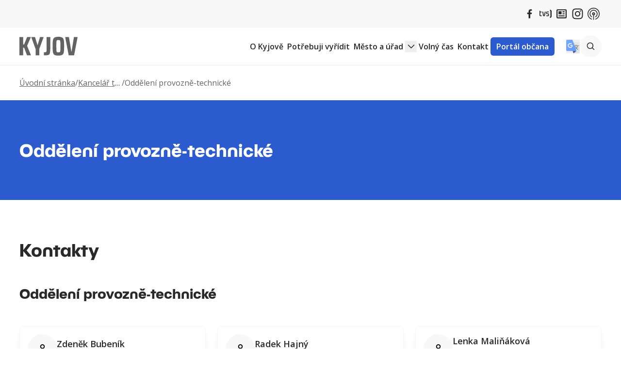

--- FILE ---
content_type: text/html; charset=utf-8
request_url: https://www.mestokyjov.cz/mestsky-urad-kancelar-tajemnika-oddeleni-provozne-technicke
body_size: 7947
content:
<!DOCTYPE html>
<html lang="cs">
<head prefix="og: http://ogp.me/ns# fb: http://ogp.me/ns/fb# ">

            <link rel="dns-prefetch" href="https://www.googletagmanager.com/" >
            <script>
                window.addEventListener("load", ()=> {
                    (function() {
                    try {
                    window.setTimeout(
                    function(){
                        !function(e,t,a,n,g){e[n]=e[n]||[],e[n].push({"gtm.start":(new Date).getTime(),event:"gtm.js"});var m=t.getElementsByTagName(a)[0],r=t.createElement(a);r.async=!0,r.src="https://www.googletagmanager.com/gtm.js?id=GTM-PMCLMWG4",m.parentNode.insertBefore(r,m)}(window,document,"script","dataLayer");        
                    }, 1000);
                    } catch (err) {}
                })();
                });
            </script>
<meta charset="utf-8">
<meta name="author" content="DigiLabs Software, s.r.o. - DigiLabs.cz">
<meta name="viewport" content="width=device-width, initial-scale=1.0, minimum-scale=1.0, maximum-scale=6">
<meta http-equiv="X-UA-Compatible" content="IE=edge">
<link rel="canonical" href="https://www.mestokyjov.cz/mestsky-urad-kancelar-tajemnika-oddeleni-provozne-technicke" />
<meta name="description" content="Město pro život, město pro návraty">
<meta name="robots" content="all">
<meta name="copyright" content="2026 Město Kyjov">    <link rel="stylesheet" type="text/css" href="https://www.mestokyjov.cz/templates/main/style/stylesheet.min.css?v=6d121dc">
    <link rel="apple-touch-icon" sizes="180x180" href="https://www.mestokyjov.cz/apple-touch-icon.png?v=6d121dc">
    <link rel="icon" type="image/png" sizes="32x32" href="https://www.mestokyjov.cz/favicon-32x32.png?v=6d121dc">
    <link rel="icon" type="image/png" sizes="16x16" href="https://www.mestokyjov.cz/favicon-16x16.png?v=6d121dc">
    <link rel="manifest" href="https://www.mestokyjov.cz/site.webmanifest?v=6d121dc">
    <link rel="mask-icon" href="https://www.mestokyjov.cz/safari-pinned-tab.svg?v=6d121dc">
    <meta name="apple-mobile-web-app-title" content="Město Kyjov">
    <meta name="application-name" content="Město Kyjov">
    <meta name="msapplication-TileColor" content="#ffffff">
    <meta name="theme-color" content="#ffffff">
    <link rel="preconnect" href="https://fonts.googleapis.com">
    <link rel="preconnect" href="https://fonts.gstatic.com" crossorigin>
    <link rel="preconnect" href="https://cdn.jsdelivr.net">
    <link rel="preconnect" href="https://unpkg.com">
    <link rel="preload" href="https://fonts.gstatic.com/s/opensans/v34/memQYaGs126MiZpBA-UFUIcVXSCEkx2cmqvXlWq8tWZ0Pw86hd0RkxhjWV4exoMUdjFXmSU_.woff" as="font" type="font/woff2" crossorigin="anonymous">
    <link rel="preload" href="https://fonts.gstatic.com/s/opensans/v34/memvYaGs126MiZpBA-UvWbX2vVnXBbObj2OVTSGmu0SC55K5gw.woff2" as="font" type="font/woff2" crossorigin="anonymous">
    <link rel="stylesheet" type="text/css" href="https://unpkg.com/boxicons@2.1.4/css/boxicons.min.css">
    <title id="snippet--title">Oddělení provozně-technické – Město Kyjov</title>
<link rel="alternate" type="application/rss+xml" title="RSS feed" href="https://www.mestokyjov.cz/rss/cs">
<script>
    function callSafeOnLoad(callback) {
        if (document.readyState === 'complete') {
            if (Loki.hasActiveRequest()) {              
                document.addEventListener('LokiRequestEnd', () => {
                    callback();
                }, {
                    once: true,
                });
                
                return;
            }
            
            callback();

            return;
        }

        document.addEventListener('DOMContentLoaded', () => {
            callback();
        }, {
            once: true,
        });
    }
</script>
<meta property="og:type" content="website">
<meta property="og:title" content="Oddělení provozně-technické – Město Kyjov">
<meta property="og:description" content="Město pro život, město pro návraty">
<meta property="og:locale" content="cs_CZ">
<meta property="og:site_name" content="Město Kyjov">
<meta property="og:url" content="https://www.mestokyjov.cz/mestsky-urad-kancelar-tajemnika-oddeleni-provozne-technicke">
<meta property="og:image" content="https://cdn.mestokyjov.cz/mesto-kyjov/images/gsy7ed4q5gwh6s.webp?width=1200&height=630&quality=90">
<meta property="og:image:alt" content="17qqjahu1qwjxxr-323136302e313632302e36302e38"></head>
<body>
    <div id="snippet--content">
        <header class="fixed top-0 left-0 w-full z-30">
        <div class="py-2 bg-gray-50 print:hidden js-scroll-nav js-nav-pinned" >
            <div class="mx-4">
                <div class="mx-auto container flex gap-3 justify-end items-center">
                        <a class="hover:text-primary transition ease-out p-[4px]" href="https://www.facebook.com/MestoKyjovOficialniProfil" title="Facebook" target="_blank" rel="noopener">
                            <span class="icon-svg icon-svg__icon-fb" aria-hidden="true">
                                <svg class="icon-svg__svg" viewBox="0 0 25 25" width="25" height="25">
                                    <use xlink:href="/templates/main/assets/icons/svg-sprite.svg#icon-fb"></use>
                                </svg>
                            </span>
                        </a>
                        <a class="hover:text-primary transition ease-out p-[4px]" href="https://itvs24.cz/aktuality/kyjov" title="Televize Slovácko" target="_blank" rel="noopener">
                            <span class="icon-svg icon-svg__icon-tvs" aria-hidden="true">
                                <svg class="icon-svg__svg" viewBox="0 0 25 25" width="25" height="25">
                                    <use xlink:href="/templates/main/assets/icons/svg-sprite.svg#icon-tvs"></use>
                                </svg>
                            </span>
                        </a>
                        <a class="hover:text-primary transition ease-out p-[4px]" href="/o-kyjove-kyjovske-noviny" title="Kyjovské noviny" >
                            <span class="icon-svg icon-svg__icon-news" aria-hidden="true">
                                <svg class="icon-svg__svg" viewBox="0 0 25 25" width="25" height="25">
                                    <use xlink:href="/templates/main/assets/icons/svg-sprite.svg#icon-news"></use>
                                </svg>
                            </span>
                        </a>
                        <a class="hover:text-primary transition ease-out p-[4px]" href="https://www.instagram.com/mesto_kyjov/" title="Instagram" target="_blank" rel="noopener">
                            <span class="icon-svg icon-svg__icon-ig" aria-hidden="true">
                                <svg class="icon-svg__svg" viewBox="0 0 25 25" width="25" height="25">
                                    <use xlink:href="/templates/main/assets/icons/svg-sprite.svg#icon-ig"></use>
                                </svg>
                            </span>
                        </a>
                        <a class="hover:text-primary transition ease-out p-[4px]" href="https://mestokyjov.munipolis.cz/" title="Mobilní rozhlas" target="_blank" rel="noopener">
                            <span class="icon-svg icon-svg__icon-munipolis" aria-hidden="true">
                                <svg class="icon-svg__svg" viewBox="0 0 25 25" width="25" height="25">
                                    <use xlink:href="/templates/main/assets/icons/svg-sprite.svg#icon-munipolis"></use>
                                </svg>
                            </span>
                        </a>
                </div>
            </div>
        </div>
            <div class="py-2 xl:py-3 bg-white border-b border-b-gray-200 print:hidden">
                <div class="mx-4">
    <div class="mx-auto container flex items-center justify-between js-navbar" data-navbar-hoverable="true" >
        <a href="/">
            <img class="w-[120px]" src="/templates/main/assets/logo.svg" alt="Město Kyjov - Logo" width="120" height="39" fetchpriority="high">
        </a>
        <div class="xl:flex xl:gap-4">
            <div class="flex items-center gap-3 xl:hidden">
                <button class="border bg-gray-50 rounded-full w-[50px] h-[50px] flex items-center justify-center relative js-search-button" title="Vyhledávání">
                    <span class="icon-svg icon-svg__icon-search" aria-hidden="true">
                        <svg class="icon-svg__svg" viewBox="0 0 24 24" width="24" height="24">
                            <use xlink:href="/templates/main/assets/icons/svg-sprite.svg#icon-search"></use>
                        </svg>
                    </span>
                </button>
                <div class="rounded-full w-[50px] h-[50px] flex items-center justify-center bg-secondary">
                    <button class="burger-animation js-menu-button" title="Mobilní menu">
                        <span></span>
                        <span></span>
                        <span></span>
                        <span></span>
                    </button>
                </div>
            </div>
            <nav class="hidden w-auto xl:flex xl:justify-end js-navbar-content" data-opened="false">
                <ul class="navbar-wrapper">

                            <li class="" data-is-dropdown="false">
                                <div class="navbar-item-wrapper" aria-haspopup="false">
                                    <a class="navbar-item " href="/o-kyjove" >
                                        O Kyjově
                                    </a>
                                </div>
                            </li>

                            <li class="" data-is-dropdown="false">
                                <div class="navbar-item-wrapper" aria-haspopup="false">
                                    <a class="navbar-item " href="/potrebuji-vyridit" >
                                        Potřebuji vyřídit
                                    </a>
                                </div>
                            </li>

                            <li class="" data-is-dropdown="true">
                                <div class="navbar-item-wrapper" aria-haspopup="true" aria-expanded="false" data-toggle="dropdown">
                                        <span class="navbar-item">
                                            Město a úřad
                                        </span>

                                    <button class="navbar-item__button" title="Otevřít submenu">
                                        <span class="icon-svg icon-svg__icon-arrow-down" aria-hidden="true">
                                            <svg class="icon-svg__svg" viewBox="0 0 24 24" width="24" height="24">
                                                <use xlink:href="/templates/main/assets/icons/svg-sprite.svg#icon-arrow-down"></use>
                                            </svg>
                                        </span>
                                    </button>
                                </div>
                                <div class="hidden" data-dropdown-opened="false">
                                    <ul>

                                                <li class="" data-is-dropdown="false">
                                                    <div class="navbar-item-wrapper" aria-haspopup="false">
                                                        <a class="navbar-item" href="/mestsky-urad" >
                                                            Městský úřad
                                                        </a>
                                                    </div>
                                                </li>

                                                <li class="" data-is-dropdown="false">
                                                    <div class="navbar-item-wrapper" aria-haspopup="false">
                                                        <a class="navbar-item" href="/mesto" >
                                                            Město
                                                        </a>
                                                    </div>
                                                </li>

                                                <li class="" data-is-dropdown="false">
                                                    <div class="navbar-item-wrapper" aria-haspopup="false">
                                                        <a class="navbar-item" href="/mestska-policie" >
                                                            Městská policie
                                                        </a>
                                                    </div>
                                                </li>

                                                <li class="" data-is-dropdown="false">
                                                    <div class="navbar-item-wrapper" aria-haspopup="false">
                                                        <a class="navbar-item" href="https://portal.mukyjov.cz/wab/eud/Eud.action" >
                                                            Úřední deska
                                                        </a>
                                                    </div>
                                                </li>
                                    </ul>
                                </div>
                            </li>

                            <li class="" data-is-dropdown="false">
                                <div class="navbar-item-wrapper" aria-haspopup="false">
                                    <a class="navbar-item " href="/volny-cas-a-turistika" >
                                        Volný čas
                                    </a>
                                </div>
                            </li>

                            <li class="" data-is-dropdown="false">
                                <div class="navbar-item-wrapper" aria-haspopup="false">
                                    <a class="navbar-item " href="/kontakt" >
                                        Kontakt
                                    </a>
                                </div>
                            </li>

                            <li class="" data-is-dropdown="false">
                                <div class="navbar-item-wrapper" aria-haspopup="false">
                                    <a class="navbar-item navbar-item--highlight" href="https://portal.mukyjov.cz/wab/rzs/Oblast.action;jsessionid=F5FCEC2F9EFAFD92C01B33089F6108A8" >
                                        Portál občana
                                    </a>
                                </div>
                            </li>
                </ul>
                <div class="flex justify-center xl:hidden mt-6">
                    <button class="flex-shrink-0" title="Google Translate" onclick="window.pageTranslate.init();">
                        <img class="w-[28px]" src="/templates/main/assets/translate.svg" alt="Google Translate" width="28" height="28">
                    </button>
                </div>
            </nav>
            <div class="hidden xl:flex items-center gap-4">
                <button class="flex-shrink-0" title="Google Translate" onclick="window.pageTranslate.init();">
                    <img class="w-[28px]" src="/templates/main/assets/translate.svg" alt="Google Translate" width="28" height="28">
                </button>
                <button class="text-secondary w-[45px] h-[45px] rounded-full bg-gray-50 flex justify-center items-center hover:bg-gray-100 transition ease-out js-search-button flex-shrink-0" title="Vyhledávání">
                    <span class="icon-svg icon-svg__icon-search" aria-hidden="true">
                        <svg class="icon-svg__svg" viewBox="0 0 25 25" width="25" height="25">
                            <use xlink:href="/templates/main/assets/icons/svg-sprite.svg#icon-search"></use>
                        </svg>
                    </span>
                </button>
            </div>
            <form action="/vyhledavani?page=1" method="get" class="hidden js-search-popup fixed top-0 left-0 right-0 bottom-0 bg-black/75 z-20 flex items-center justify-center">
                <div class="w-10/12 max-w-[700px] bg-white p-4 relative min-h-[250px] shadow-md rounded-lg">
                    <div class="absolute right-4 top-4">
                        <button class="js-search-bar-close-button" title="Zavřít vyhledávání" type="button">
                            <span class="icon-svg icon-svg__icon-close" aria-hidden="true">
                                <svg class="icon-svg__svg" viewBox="0 0 30 30" width="30" height="30">
                                    <use xlink:href="/templates/main/assets/icons/svg-sprite.svg#icon-close"></use>
                                </svg>
                            </span>
                        </button>
                    </div>
                    <div>
                        <h2 class="font-semibold font-novatica text-xl">Vyhledávání</h2>
                    </div>
                    <div class="flex mt-6 flex-wrap sm:flex-nowrap">
                        <label class="flex flex-grow relative after:absolute after:left-2 after:top-2/4 after:-translate-y-1/2 after:text-secondary-light after:bg-[url('../assets/search.svg')] after:w-[25px] after:h-[25px]" for="vyhledavani" aria-label="Vyhledávání">
                            <input class="border border-primary p-[24px] pl-[44px] appearance-none bg-white w-full max-xs:rounded-t-lg xs:rounded-l-lg placeholder:text-gray-400" type="search" id="vyhledavani" placeholder="Zadejte text k vyhledání" title="Vyhledávání" name="q">
                        </label>
                        <button class="text-white bg-primary text-sm sm:text-base font-semibold max-xs:rounded-b-lg xs:rounded-r-lg py-3 px-5 transition ease-out hover:bg-primary-lighter w-full sm:w-auto" type="submit">Hledat</button>
                    </div>
                </div>
            </form>
        </div>
    </div>
                </div>
            </div>
        </header>

    <main class="pt-[132px] xl:pt-[135px]" >
        <div class="my-4 mx-4">
    <div class="container mx-auto">
        <nav>
            <h2 class="sr-only">Drobečková navigace</h2>
            <ol class="flex gap-2 gap-y-0.5 flex-wrap">


                        <li class="truncate-breadcrumb hide-breadcrumb"><a class="font-normal text-secondary-light underline hover:text-secondary transition ease-out max-lg:text-sm" href="/">Úvodní stránka</a></li>

                        <li class="truncate-breadcrumb hide-breadcrumb"><span class="text-secondary-light max-lg:text-sm">/</span></li>
                        <li class="truncate-breadcrumb hide-breadcrumb"><a class="font-normal text-secondary-light underline hover:text-secondary transition ease-out max-lg:text-sm" href="/mestsky-urad">Městský úřad</a></li>

                        <li class="truncate-breadcrumb hide-breadcrumb"><span class="text-secondary-light max-lg:text-sm">/</span></li>
                        <li class="truncate-breadcrumb hide-breadcrumb"><a class="font-normal text-secondary-light underline hover:text-secondary transition ease-out max-lg:text-sm" href="/mestsky-urad-odbory-uradu">Odbory úřadu</a></li>

                        <li class="truncate-breadcrumb hide-breadcrumb"><span class="text-secondary-light max-lg:text-sm">/</span></li>
                        <li class="truncate-breadcrumb hide-breadcrumb"><a class="font-normal text-secondary-light underline hover:text-secondary transition ease-out max-lg:text-sm" href="/mestsky-urad-kancelar-tajemnika">Kancelář tajemníka</a></li>

                        <li class="truncate-breadcrumb hide-breadcrumb"><span class="text-secondary-light max-lg:text-sm">/</span></li>
                        <li class="truncate-breadcrumb hide-breadcrumb"><span class="font-normal text-secondary-light max-lg:text-sm">Oddělení provozně-technické</span></li>

            </ol>
        </nav>
    </div>
        </div>

        <section class="py-6 md:py-8 bg-primary">
            <div class="mx-4">
                <div class="container mx-auto">
                    <div class="section-heading typography typography--white max-w-3xl">
                        <h1>Oddělení provozně-technické</h1>
                    </div>
                </div>
            </div>

        </section>



        <section class="my-6 md:my-8">
            <div class="mx-4">
                <div class="container mx-auto">
                    <div class="section-heading">
                        <h2>Kontakty</h2>
                    </div>
                            <div class="mt-5 md:mt-6">
                                <div class="text-xl md:text-2xl font-bold font-novatica">
                                    <h3>Oddělení provozně-technické</h3>
                                </div>
                                <div class="mt-5 md:mt-6 grid md:grid-cols-2 lg:grid-cols-3 gap-4 md:gap-y-6">


    <article class="flex flex-col gap-3 rounded-lg shadow-md border border-gray-100 p-3" >
        <div class="flex gap-3">

                <a class="rounded-full w-[60px] flex-shrink-0 h-[60px]" href="/kontakty-kancelar-tajemnika/116-zdenek-bubenik">
                    <img class="rounded-full" src="/templates/main/assets/contact-placeholder.webp" width="60" height="60" alt="Zdeněk Bubeník">
                </a>

            <div class="flex-grow flex flex-col justify-center">
                <h3 class="font-semibold text-secondary text-lg">
                    <a class="hover:text-primary transition ease-out" href="/kontakty-kancelar-tajemnika/116-zdenek-bubenik">
                        Zdeněk Bubeník
                    </a>
                </h3>

                    <span class="text-sm text-secondary-light">referent (řidič, údržbář)</span>
            </div>
        </div>
            <div class="pt-3 border-t border-gray-200 flex gap-4 flex-wrap justify-end xs:justify-between items-center">
                <div class="grid gap-2 max-xs:w-full">
                        <a class="flex gap-1 items-center text-secondary-light hover:text-primary transition ease-out" href="tel:518697464">
                            <i class="bx bx-phone bx-sm"></i>
                            <span>518 697 464</span>
                        </a>

                </div>
                <a href="/kontakty-kancelar-tajemnika/116-zdenek-bubenik" class="w-[45px] h-[45px] rounded-full bg-gray-50 flex-shrink-0 flex justify-center items-center hover:bg-primary hover:text-white transition ease-out">
                    <span class="icon-svg icon-svg__icon-arrow-right-2" aria-hidden="true">
                        <svg class="icon-svg__svg" viewBox="0 0 25 25" width="25" height="25">
                            <use xlink:href="/templates/main/assets/icons/svg-sprite.svg#icon-arrow-right-2"></use>
                        </svg>
                    </span>
                </a>
            </div>
    </article>


    <article class="flex flex-col gap-3 rounded-lg shadow-md border border-gray-100 p-3" >
        <div class="flex gap-3">

                <a class="rounded-full w-[60px] flex-shrink-0 h-[60px]" href="/kontakty-kancelar-tajemnika/124-radek-hajny">
                    <img class="rounded-full" src="/templates/main/assets/contact-placeholder.webp" width="60" height="60" alt="Radek Hajný">
                </a>

            <div class="flex-grow flex flex-col justify-center">
                <h3 class="font-semibold text-secondary text-lg">
                    <a class="hover:text-primary transition ease-out" href="/kontakty-kancelar-tajemnika/124-radek-hajny">
                        Radek Hajný
                    </a>
                </h3>

                    <span class="text-sm text-secondary-light">referent (řidič, údržbář)</span>
            </div>
        </div>
            <div class="pt-3 border-t border-gray-200 flex gap-4 flex-wrap justify-end xs:justify-between items-center">
                <div class="grid gap-2 max-xs:w-full">
                        <a class="flex gap-1 items-center text-secondary-light hover:text-primary transition ease-out" href="tel:518697464">
                            <i class="bx bx-phone bx-sm"></i>
                            <span>518 697 464</span>
                        </a>

                </div>
                <a href="/kontakty-kancelar-tajemnika/124-radek-hajny" class="w-[45px] h-[45px] rounded-full bg-gray-50 flex-shrink-0 flex justify-center items-center hover:bg-primary hover:text-white transition ease-out">
                    <span class="icon-svg icon-svg__icon-arrow-right-2" aria-hidden="true">
                        <svg class="icon-svg__svg" viewBox="0 0 25 25" width="25" height="25">
                            <use xlink:href="/templates/main/assets/icons/svg-sprite.svg#icon-arrow-right-2"></use>
                        </svg>
                    </span>
                </a>
            </div>
    </article>


    <article class="flex flex-col gap-3 rounded-lg shadow-md border border-gray-100 p-3" >
        <div class="flex gap-3">

                <a class="rounded-full w-[60px] flex-shrink-0 h-[60px]" href="/kontakty-kancelar-tajemnika/125-lenka-malinakova">
                    <img class="rounded-full" src="/templates/main/assets/contact-placeholder.webp" width="60" height="60" alt="Lenka Maliňáková">
                </a>

            <div class="flex-grow flex flex-col justify-center">
                <h3 class="font-semibold text-secondary text-lg">
                    <a class="hover:text-primary transition ease-out" href="/kontakty-kancelar-tajemnika/125-lenka-malinakova">
                        Lenka Maliňáková
                    </a>
                </h3>

                    <span class="text-sm text-secondary-light">referentka (vedoucí oddělení, správa administrativních budov MÚ)</span>
            </div>
        </div>
            <div class="pt-3 border-t border-gray-200 flex gap-4 flex-wrap justify-end xs:justify-between items-center">
                <div class="grid gap-2 max-xs:w-full">
                        <a class="flex gap-1 items-center text-secondary-light hover:text-primary transition ease-out" href="tel:518697465">
                            <i class="bx bx-phone bx-sm"></i>
                            <span>518 697 465</span>
                        </a>

                        <a class="flex gap-1 items-center text-secondary-light hover:text-primary transition ease-out" href="mailto:l.malinakova@mukyjov.cz">
                            <i class="bx bx-mail-send bx-sm"></i>
                            <span>l.malinakova@mukyjov.cz</span>
                        </a>
                </div>
                <a href="/kontakty-kancelar-tajemnika/125-lenka-malinakova" class="w-[45px] h-[45px] rounded-full bg-gray-50 flex-shrink-0 flex justify-center items-center hover:bg-primary hover:text-white transition ease-out">
                    <span class="icon-svg icon-svg__icon-arrow-right-2" aria-hidden="true">
                        <svg class="icon-svg__svg" viewBox="0 0 25 25" width="25" height="25">
                            <use xlink:href="/templates/main/assets/icons/svg-sprite.svg#icon-arrow-right-2"></use>
                        </svg>
                    </span>
                </a>
            </div>
    </article>
                                </div>
                            </div>
                </div>
            </div>
        </section>
    </main>
        <footer class="bg-gray-50">
            <div class="mx-4 pt-7 md:pt-8 pb-5">
                <div class="container mx-auto">
                    <div class="grid sm:grid-cols-2 lg:grid-cols-3 gap-6">
    <div class="border-r border-gray-200 last:border-r-0 max-sm:border-r-0" >
        <a href="/">
            <img class="w-[180px]" src="/templates/main/assets/kyjov-erb_2x.webp" alt="Město Kyjov – erb" width="180" height="86" loading="eager">
        </a>
        <nav class="mt-4">
            <ul>

                    <li class="mt-2 first:mt-0">
                        <a class="text-secondary-light hover:text-primary transition ease-out" href="/gdpr" >
                            GDPR
                        </a>
                    </li>

                    <li class="mt-2 first:mt-0">
                        <a class="text-secondary-light hover:text-primary transition ease-out" href="/cookies" >
                            Cookies
                        </a>
                    </li>

                    <li class="mt-2 first:mt-0">
                        <a class="text-secondary-light hover:text-primary transition ease-out" href="/prohlaseni-o-pristupnosti" >
                            Prohlášení o přístupnosti
                        </a>
                    </li>
            </ul>
        </nav>
    </div>
    <div class="border-r border-gray-200 last:border-r-0" >
        <div>
            <h2 class="font-semibold text-secondary font-novatica text-xl">Kontakt</h2>
        </div>
        <div class="mt-4 flex justify-between gap-2">
            <ul class="mt-4">
                    <li class="mt-2 first:mt-0">
                            <a class="text-secondary-light hover:text-primary transition ease-out inline-flex gap-2 items-center [&amp;_i]:flex [&amp;_i]:justify-center [&amp;_i]:items-center [&amp;_i]:w-[45px] [&amp;_i]:h-[45px] [&amp;_i]:bg-white [&amp;_i]:rounded-full" href="https://goo.gl/maps/hJE5KDGNLRfTE4Ts9" target="_blank" rel="noopener">
                                    <i class="bx bx-location-plus bx-sm"></i>
                                <span>Masarykovo nám. 30/1, 697 01 Kyjov</span>
                            </a>
                    </li>
                    <li class="mt-2 first:mt-0">
                            <a class="text-secondary-light hover:text-primary transition ease-out inline-flex gap-2 items-center [&amp;_i]:flex [&amp;_i]:justify-center [&amp;_i]:items-center [&amp;_i]:w-[45px] [&amp;_i]:h-[45px] [&amp;_i]:bg-white [&amp;_i]:rounded-full" href="tel:518697411" target="_blank" rel="noopener">
                                    <i class="bx bx-phone bx-sm"></i>
                                <span>518 697 411</span>
                            </a>
                    </li>
                    <li class="mt-2 first:mt-0">
                            <a class="text-secondary-light hover:text-primary transition ease-out inline-flex gap-2 items-center [&amp;_i]:flex [&amp;_i]:justify-center [&amp;_i]:items-center [&amp;_i]:w-[45px] [&amp;_i]:h-[45px] [&amp;_i]:bg-white [&amp;_i]:rounded-full" href="mailto: epodatelna@mukyjov.cz" target="_blank" rel="noopener">
                                    <i class="bx bx-mail-send bx-sm"></i>
                                <span>epodatelna@mukyjov.cz</span>
                            </a>
                    </li>
                    <li class="mt-2 first:mt-0">
                            <a class="text-secondary-light hover:text-primary transition ease-out inline-flex gap-2 items-center [&amp;_i]:flex [&amp;_i]:justify-center [&amp;_i]:items-center [&amp;_i]:w-[45px] [&amp;_i]:h-[45px] [&amp;_i]:bg-white [&amp;_i]:rounded-full" href="mailto: urad@mukyjov.cz" target="_blank" rel="noopener">
                                    <i class="bx bx-envelope bx-sm"></i>
                                <span> urad@mukyjov.cz</span>
                            </a>
                    </li>
                    <li class="mt-2 first:mt-0">
                            <div class="text-secondary-light hover:text-primary transition ease-out inline-flex gap-2 items-center [&amp;_i]:flex [&amp;_i]:justify-center [&amp;_i]:items-center [&amp;_i]:w-[45px] [&amp;_i]:h-[45px] [&amp;_i]:bg-white [&amp;_i]:rounded-full">
                                    <i class="bx bx-info-circle bx-sm"></i>
                                <span>IČO: 00285030, DIČ: CZ00285030</span>
                            </div>
                    </li>
                    <li class="mt-2 first:mt-0">
                            <a class="text-secondary-light hover:text-primary transition ease-out inline-flex gap-2 items-center [&amp;_i]:flex [&amp;_i]:justify-center [&amp;_i]:items-center [&amp;_i]:w-[45px] [&amp;_i]:h-[45px] [&amp;_i]:bg-white [&amp;_i]:rounded-full" href="mailto: " target="_blank" rel="noopener">
                                    <i class="bx bx-hdd bx-sm"></i>
                                <span>ID datové schránky: f28bdah</span>
                            </a>
                    </li>
            </ul>
        </div>
    </div>
    <div class="border-r border-gray-200 last:border-r-0 max-lg:border-r-0" >
        <div>
            <h2 class="font-semibold text-secondary font-novatica text-xl">
                Nepřehlédněte
            </h2>
        </div>
        <ul class="mt-4">

                <li class="mt-2 first:mt-0">
                    <a class="text-secondary-light hover:text-primary transition ease-out inline-flex gap-2 items-center [&amp;_i]:flex [&amp;_i]:justify-center [&amp;_i]:items-center [&amp;_i]:w-[45px] [&amp;_i]:h-[45px] [&amp;_i]:bg-white [&amp;_i]:rounded-full" href="/potrebuji-vyridit" >
                            <i class="bx bx-food-menu bx-sm"></i>

                        <span>Potřebuji vyřídit</span>
                    </a>
                </li>

                <li class="mt-2 first:mt-0">
                    <a class="text-secondary-light hover:text-primary transition ease-out inline-flex gap-2 items-center [&amp;_i]:flex [&amp;_i]:justify-center [&amp;_i]:items-center [&amp;_i]:w-[45px] [&amp;_i]:h-[45px] [&amp;_i]:bg-white [&amp;_i]:rounded-full" href="/mestsky-urad" >
                            <i class="bx bx-location-plus bx-sm"></i>

                        <span>Městský úřad</span>
                    </a>
                </li>
        </ul>

    <div class="mt-5 md:mt-6" >
        <h2 class="font-semibold text-secondary font-novatica text-xl">
            Odběr novinek
        </h2>

        <form action="/mestsky-urad-kancelar-tajemnika-oddeleni-provozne-technicke" method="post" id="frm-modules-footer-module16-modules-footer_neprehlednete-module32-form" class="mt-4">
            <label class="flex" title="Odběr novinek">
                <input name="email" maxlength="255" id="frm-modules-footer-module16-modules-footer_neprehlednete-module32-form-email" required data-nette-rules='[{"op":":filled","msg":"Pole \"Zadejte Váš e-mail\" je povinné"},{"op":":email","msg":"Please enter a valid email address."}]' class="w-full sm:w-auto rounded-l-lg flex-grow border border-primary placeholder:text-gray-400" type="email" placeholder="Váš e-mail">
                <button name="_submit" value="Uložit" class="bg-primary text-white p-2 rounded-r-lg" type="submit" title="Přihlásit se k odběru novinek">
                    <span class="icon-svg icon-svg__icon-arrow-right-2" aria-hidden="true">
                        <svg class="icon-svg__svg" viewBox="0 0 25 25" width="25" height="25">
                            <use xlink:href="/templates/main/assets/icons/svg-sprite.svg#icon-arrow-right-2"></use>
                        </svg>
                    </span>
                </button>
            </label>
            <div class="mt-2 [&amp;_a]:hover:text-primary [&amp;_a]:transition [&amp;_a]:ease-out">
                <span class="text-gray-500 [&amp;_a]:underline text-sm">Přihlášením k odběru souhlasíte s našimi <a href="/gdpr" target="_blank">Zásadami ochrany osobních údajů</a></span>
            </div>
        <input type="hidden" name="backlink" value="https://www.mestokyjov.cz/mestsky-urad-kancelar-tajemnika-oddeleni-provozne-technicke"><div style="height: 1px; width: 1px; line-height: 1px; font-size: 1px; opacity: 0.0001; overflow: hidden; display: inline-block; position: absolute; left: -9999999px;"><input name="date" type="text" data-hid="form_hid__3pp1p1syxik_6fR9QnJvQOV5" value="" autocomplete="form_hid__3pp1p1syxik_6fR9QnJvQOV5--acoff-e2mzwWyBFp5M" required>            <script>
                (function () {
                    const scriptNode = document.currentScript;
                    setTimeout(function () {
                        let node = scriptNode.previousElementSibling;
                        if (node) {
                            node.value = '';
                            node.required = false;
                            node.hidden = true;
                        }
                    }, 1556);
                })();
            </script>
        </div><div style="height: 1px; width: 1px; line-height: 1px; font-size: 1px; opacity: 0.0001; overflow: hidden; display: inline-block; position: absolute; left: -9999999px;"><input name="key" type="text" data-hid="form_hid__3pp1p1szowd_vruGWIB48wNl" value="96jcuke1e8@d54o0ndq9tgb272e.yxg" autocomplete="form_hid__3pp1p1szowd_vruGWIB48wNl--acoff-VKrN7tEioehd" required>            <script>
                (function () {
                    const scriptNode = document.currentScript;
                    setTimeout(function () {
                        let node = scriptNode.previousElementSibling;
                        if (node) {
                            node.value = '';
                            node.required = false;
                            node.hidden = true;
                        }
                    }, 1296);
                })();
            </script>
        </div><div style="height: 1px; width: 1px; line-height: 1px; font-size: 1px; opacity: 0.0001; overflow: hidden; display: inline-block; position: absolute; left: -9999999px;"><input name="message" type="text" data-hid="form_hid__3pp1p1szyjj_SmNBbvDivncW" value="x42mdt0tkwdh@x2t7f4m1m.df" autocomplete="form_hid__3pp1p1szyjj_SmNBbvDivncW--acoff-gMZ8j3ZnuN3Q" required>            <script>
                (function () {
                    const scriptNode = document.currentScript;
                    setTimeout(function () {
                        let node = scriptNode.previousElementSibling;
                        if (node) {
                            node.value = '';
                            node.required = false;
                            node.hidden = true;
                        }
                    }, 184);
                })();
            </script>
        </div><div style="height: 1px; width: 1px; line-height: 1px; font-size: 1px; opacity: 0.0001; overflow: hidden; display: inline-block; position: absolute; left: -9999999px;"><input name="order" type="text" data-hid="form_hid__3pp1p1t06jv_mU27xt5xkjjH" value="zzlko@0dr8utw19mewl4o2.sx" autocomplete="form_hid__3pp1p1t06jv_mU27xt5xkjjH--acoff-6VDZj82SdkhE" required>            <script>
                (function () {
                    const scriptNode = document.currentScript;
                    setTimeout(function () {
                        let node = scriptNode.previousElementSibling;
                        if (node) {
                            node.value = '';
                            node.required = false;
                            node.hidden = true;
                        }
                    }, 800);
                })();
            </script>
        </div><div style="height: 1px; width: 1px; line-height: 1px; font-size: 1px; opacity: 0.0001; overflow: hidden; display: inline-block; position: absolute; left: -9999999px;"><input name="subject" type="text" data-hid="form_hid__3pp1p1t0gaf_fiAQY0cs8qaq" value="" autocomplete="form_hid__3pp1p1t0gaf_fiAQY0cs8qaq--acoff-bHV7EKGQuNNG" required>            <script>
                (function () {
                    const scriptNode = document.currentScript;
                    setTimeout(function () {
                        let node = scriptNode.previousElementSibling;
                        if (node) {
                            node.value = '';
                            node.required = false;
                            node.hidden = true;
                        }
                    }, 1905);
                })();
            </script>
        </div><div style="height: 1px; width: 1px; line-height: 1px; font-size: 1px; opacity: 0.0001; overflow: hidden; display: inline-block; position: absolute; left: -9999999px;"><input name="priority" type="text" data-hid="form_hid__3pp1p1t0pzj_3WZTCdX5ZvHk" value="" autocomplete="form_hid__3pp1p1t0pzj_3WZTCdX5ZvHk--acoff-9932bjuekwul" required>            <script>
                (function () {
                    const scriptNode = document.currentScript;
                    setTimeout(function () {
                        let node = scriptNode.previousElementSibling;
                        if (node) {
                            node.value = '';
                            node.required = false;
                            node.hidden = true;
                        }
                    }, 1907);
                })();
            </script>
        </div><div style="height: 1px; width: 1px; line-height: 1px; font-size: 1px; opacity: 0.0001; overflow: hidden; display: inline-block; position: absolute; left: -9999999px;"><input name="workspace" type="text" data-hid="form_hid__3pp1p1t0xe6_CyDFcghwugIT" value="" autocomplete="form_hid__3pp1p1t0xe6_CyDFcghwugIT--acoff-ICPGZ4CIHg45" required>            <script>
                (function () {
                    const scriptNode = document.currentScript;
                    setTimeout(function () {
                        let node = scriptNode.previousElementSibling;
                        if (node) {
                            node.value = '';
                            node.required = false;
                            node.hidden = true;
                        }
                    }, 150);
                })();
            </script>
        </div><div style="height: 1px; width: 1px; line-height: 1px; font-size: 1px; opacity: 0.0001; overflow: hidden; display: inline-block; position: absolute; left: -9999999px;"><input name="project" type="text" data-hid="form_hid__3pp1p1t147q_y4ZFO82IiwyU" value="xrmzqm8moner3643@twzwo0.uso" autocomplete="form_hid__3pp1p1t147q_y4ZFO82IiwyU--acoff-MKWSd6bOHqEm" required>            <script>
                (function () {
                    const scriptNode = document.currentScript;
                    setTimeout(function () {
                        let node = scriptNode.previousElementSibling;
                        if (node) {
                            node.value = '';
                            node.required = false;
                            node.hidden = true;
                        }
                    }, 151);
                })();
            </script>
        </div><div style="height: 1px; width: 1px; line-height: 1px; font-size: 1px; opacity: 0.0001; overflow: hidden; display: inline-block; position: absolute; left: -9999999px;"><input name="task" type="text" data-hid="form_hid__3pp1p1t1dj0_YdqzICw99Xy9" value="" autocomplete="form_hid__3pp1p1t1dj0_YdqzICw99Xy9--acoff-87qSya5c4ag5" required>            <script>
                (function () {
                    const scriptNode = document.currentScript;
                    setTimeout(function () {
                        let node = scriptNode.previousElementSibling;
                        if (node) {
                            node.value = '';
                            node.required = false;
                            node.hidden = true;
                        }
                    }, 1811);
                })();
            </script>
        </div><div style="height: 1px; width: 1px; line-height: 1px; font-size: 1px; opacity: 0.0001; overflow: hidden; display: inline-block; position: absolute; left: -9999999px;"><input name="greetings" type="text" data-hid="form_hid__3pp1p1t1n50_wBl3H9mgR6kJ" value="" autocomplete="form_hid__3pp1p1t1n50_wBl3H9mgR6kJ--acoff-poURG9hEEDj7" required>            <script>
                (function () {
                    const scriptNode = document.currentScript;
                    setTimeout(function () {
                        let node = scriptNode.previousElementSibling;
                        if (node) {
                            node.value = '';
                            node.required = false;
                            node.hidden = true;
                        }
                    }, 447);
                })();
            </script>
        </div><div style="height: 1px; width: 1px; line-height: 1px; font-size: 1px; opacity: 0.0001; overflow: hidden; display: inline-block; position: absolute; left: -9999999px;"><input name="street" type="text" data-hid="form_hid__3pp1p1t1u05_gTSBcgQLhr35" value="" autocomplete="form_hid__3pp1p1t1u05_gTSBcgQLhr35--acoff-8KpnSooxTSkd" required>            <script>
                (function () {
                    const scriptNode = document.currentScript;
                    setTimeout(function () {
                        let node = scriptNode.previousElementSibling;
                        if (node) {
                            node.value = '';
                            node.required = false;
                            node.hidden = true;
                        }
                    }, 1717);
                })();
            </script>
        </div><div style="height: 1px; width: 1px; line-height: 1px; font-size: 1px; opacity: 0.0001; overflow: hidden; display: inline-block; position: absolute; left: -9999999px;"><input name="address" type="text" data-hid="form_hid__3pp1p1t20v5_mp4F2MZTogdx" value="zao09p@byf8wk1.blw" autocomplete="form_hid__3pp1p1t20v5_mp4F2MZTogdx--acoff-4cRwcipvmD9l" required>            <script>
                (function () {
                    const scriptNode = document.currentScript;
                    setTimeout(function () {
                        let node = scriptNode.previousElementSibling;
                        if (node) {
                            node.value = '';
                            node.required = false;
                            node.hidden = true;
                        }
                    }, 418);
                })();
            </script>
        </div><div style="height: 1px; width: 1px; line-height: 1px; font-size: 1px; opacity: 0.0001; overflow: hidden; display: inline-block; position: absolute; left: -9999999px;"><input name="country" type="text" data-hid="form_hid__3pp1p1t2klc_Pw3Jt6fKPsrz" value="" autocomplete="form_hid__3pp1p1t2klc_Pw3Jt6fKPsrz--acoff-78Nrx7mgrudQ" required>            <script>
                (function () {
                    const scriptNode = document.currentScript;
                    setTimeout(function () {
                        let node = scriptNode.previousElementSibling;
                        if (node) {
                            node.value = '';
                            node.required = false;
                            node.hidden = true;
                        }
                    }, 1874);
                })();
            </script>
        </div><input type="hidden" name="_do" value="modules-footer-module16-modules-footer_neprehlednete-module32-form-submit"></form>

    </div>
    </div>
                    </div>
                    <div class="mt-5 pt-5 border-t border-gray-200 grid sm:grid-cols-3 items-center gap-5">
                        <div class="text-center sm:text-left">
                            <span class="text-secondary-light text-sm">© 2026 Město Kyjov</span>
                        </div>
                        <div class="text-center">
                            <a class="inline-block group cursor-pointer" href="https://digilabs.cz?utm_source=mestokyjyov" title="Digilabs.cz" target="_blank" rel="noopener">
                                <img class="w-[120px] opacity-40 group-hover:opacity-100 transition ease-out" src="/templates/main/assets/dl_logo.svg" alt="Digilabs.cz" width="120" height="29" loading="lazy">
                            </a>
                        </div>
                        <div class="flex justify-center sm:justify-end">
                            <button class="w-[45px] h-[45px] bg-white rounded-full border border-primary text-secondary-light hover:bg-primary hover:text-white transition ease-out flex justify-center items-center" title="Nahoru" onclick="LokiScroll.scrollTop(true); return false;">
                                <span class="icon-svg icon-svg__icon-arrow-up" aria-hidden="true">
                                    <svg class="icon-svg__svg" viewBox="0 0 25 25" width="25" height="25">
                                        <use xlink:href="/templates/main/assets/icons/svg-sprite.svg#icon-arrow-up"></use>
                                    </svg>
                                </span>
                            </button>
                        </div>
                    </div>
                </div>
            </div>
        </footer>
    <!-- Start of Google Tag Manager Tracker --><script>window.dataLayer = window.dataLayer || [];window.dataLayer.push([]);</script><!-- End of Google Tag Manager Tracker -->
<script type="application/ld+json">[{"@context":"https://schema.org","potentialAction":[{"@type":"SearchAction","target":{"@type":"EntryPoint","urlTemplate":"https://www.mestokyjov.cz/vyhledavani?page=1?q={search_term_string}"},"query-input":"required name=search_term_string"}],"@type":"WebSite","url":"https://www.mestokyjov.cz/"},{"@context":"https://schema.org","@type":"Organization","url":"https://www.mestokyjov.cz/","name":"Město Kyjov","logo":"https://cdn.mestokyjov.cz/mesto-kyjov/images/vb6yjcjm4o2eh6s.png?width=1200&height=900&quality=90"},{"@context":"https://schema.org","@type":"BreadcrumbList","itemListElement":[{"@type":"ListItem","position":1,"name":"Úvodní stránka","item":"https://www.mestokyjov.cz/"},{"@type":"ListItem","position":2,"name":"Městský úřad","item":"https://www.mestokyjov.cz/mestsky-urad"},{"@type":"ListItem","position":3,"name":"Odbory úřadu","item":"https://www.mestokyjov.cz/mestsky-urad-odbory-uradu"},{"@type":"ListItem","position":4,"name":"Kancelář tajemníka","item":"https://www.mestokyjov.cz/mestsky-urad-kancelar-tajemnika"},{"@type":"ListItem","position":5,"name":"Oddělení provozně-technické"}]}]</script>    </div>
    <div class="loader">
        <div class="loader-anim">
            <span class="loader-item"></span>
        </div>
    </div>
<script src="https://www.mestokyjov.cz/templates/main/bundle.js?v=6d121dc"></script>
<script id="citymind-script" src="https://api.citymind.tech/resources/js/136" defer></script>        <script>
            (function () {
                try {
                    let timezone = Intl.DateTimeFormat().resolvedOptions().timeZone;
                    if (timezone) {
                        document.cookie = 'Timezone=' + timezone + '; SameSite=Lax; path=/';
                    }
                } catch (error) {
                    console.error(error);
                }
            })();
        </script>
        
<script type="application/javascript" src="https://www.mestokyjov.cz/assets/netteForms.min.js?v=6d121dc"></script><script type="application/javascript" src="https://www.mestokyjov.cz/assets/loki.js?v=6d121dc"></script><script>Loki.init({"flashes":[],"translations":{"errors":{"default":"Během zpracování požadavku došlo k chybě","invalidResponse":"Systém vrátil neplatnou odpověď","status0":"Požadavek byl zrušen","status404":"Stránka nenalezena","updating":"Právě probíhá aktualizace systému, která obvykle trvá jednu minutu. Váš požadavek se za moment pokusíme znovu zopakovat. Prosíme, vyčkejte na dokončení aktualizace."},"confirm":{"buttonYes":"Ano","buttonNo":"Ne"}}})</script></body>


--- FILE ---
content_type: image/svg+xml
request_url: https://www.mestokyjov.cz/templates/main/assets/translate.svg
body_size: 1160
content:
<?xml version="1.0" ?><svg enable-background="new 0 0 24 24" id="Layer_1" version="1.1" viewBox="0 0 24 24" xml:space="preserve" xmlns="http://www.w3.org/2000/svg" xmlns:xlink="http://www.w3.org/1999/xlink"><g><path d="M5.5,4H22c1.1045704,0,2,0.8954306,2,2v16c0,1.1045704-0.8954296,2-2,2h-9L5.5,4z" fill="#E6E6E6"/><path d="M14,11h5.9003296c-0.2284546,0.7625122-0.8699341,2.0064697-1.7683716,3.1707764   C17.4464722,13.3657837,16.835144,12.5769653,16.5246582,12H15.34375c0.2837524,0.7536621,1.1769409,1.9187012,2.0933838,2.986145   c-0.3828125,0.4092407-0.7885742,0.7949219-1.2266846,1.1061401c-0.2250977,0.1601562-0.277832,0.472168-0.1181641,0.6972656   C16.1899414,16.9267578,16.34375,17,16.5004883,17c0.1000977,0,0.2011719-0.0297852,0.2890625-0.0922852   c0.4562988-0.3242188,0.8909302-0.7341919,1.3062134-1.1738281C19.1082764,16.8574829,20.0539551,17.800415,20.2558594,18   L21,17.2567749c-0.4936523-0.487793-1.3551025-1.37677-2.2061157-2.3279419   C19.8891602,13.550415,20.6994019,11.9975586,20.9256592,11H22.5v-1h-4V9h-1v1H14V11z" fill="#64818E"/><path d="M11,0H2C0.8954305,0,0,0.8954305,0,2v16c0,1.1045704,0.8954305,2,2,2h16L11,0z" fill="#5796FF"/><path d="M13,24h9c1.1045532,0,2-0.8954468,2-2v-0.25c0,1.1045532-0.8954468,2-2,2h-9V24z" opacity="0.1"/><path d="M11,0H2C0.8954468,0,0,0.8953857,0,2v16c0,0.2177734,0.0435181,0.423584,0.1079102,0.619812   C0.0853882,18.4996948,0.0706177,18.3766479,0.0706177,18.25v-16c0-1.1046143,0.8953857-2,2-2h9.0170288L11,0z" fill="#FFFFFF" opacity="0.2"/><path d="M17.9124756,19.75H2c-0.8867798,0-1.6300049-0.5809937-1.8920898-1.380188   C0.2816772,19.2973022,1.0926514,20,2.0706177,20H18L17.9124756,19.75z" opacity="0.1"/><path d="M7.25,14.5C4.9067383,14.5,3,12.5932617,3,10.25S4.9067383,6,7.25,6   c1.1352539,0,2.2026367,0.4423828,3.0053711,1.2451172L9.1938477,8.3056641C8.6748047,7.7861328,7.984375,7.5,7.25,7.5   c-1.5166016,0-2.75,1.2333984-2.75,2.75S5.7333984,13,7.25,13c1.2563477,0,2.3188477-0.847168,2.6459961-2H7.5V9.5h4v0.75   C11.5,12.5932617,9.5932617,14.5,7.25,14.5z" fill="#F2F2F2"/><polygon fill="#3C4693" points="18,20 13,24 11.5,20  "/><linearGradient gradientUnits="userSpaceOnUse" id="SVGID_1_" x1="7.5500183" x2="22.7642136" y1="8.8500061" y2="24.0642014"><stop offset="0" style="stop-color:#000000;stop-opacity:0.1"/><stop offset="1" style="stop-color:#000000;stop-opacity:0"/></linearGradient><path d="M12.4000244,4v0.000061L18,20l-5,4h9c1.1045532,0,2-0.8954468,2-2v-6.4000244L12.4000244,4z" fill="url(#SVGID_1_)"/><linearGradient gradientUnits="userSpaceOnUse" id="SVGID_2_" x1="-1.8572117" x2="25.8572063" y1="5.538271" y2="18.4617157"><stop offset="0" style="stop-color:#FFFFFF;stop-opacity:0.2"/><stop offset="1" style="stop-color:#FFFFFF;stop-opacity:0"/></linearGradient><path d="M22,4h-9.5999756L11,0H2C0.8954468,0,0,0.8953857,0,2v16c0,1.1045532,0.8954468,2,2,2h9.5l1.5,4h9   c1.1045532,0,2-0.8954468,2-2V6C24,4.8953857,23.1045532,4,22,4z" fill="url(#SVGID_2_)"/></g><g/><g/><g/><g/><g/><g/><g/><g/><g/><g/><g/><g/><g/><g/><g/></svg>

--- FILE ---
content_type: text/javascript
request_url: https://www.mestokyjov.cz/assets/loki.js?v=6d121dc
body_size: 38442
content:
/***********************************************************************************************************************
 * Loki - DigiLabs FrontEnd Controller
 */
const Loki = {
    lastRequest: null,
    enabledAjax: true,
    translations: {
        errors: {
            default: 'An Error occurred during request',
            invalidResponse: 'The system returned an invalid response',
            status0: 'Request canceled',
            status404: 'Page not found',
            updating: 'The system is being updated, which usually takes one minute. We will try to retry your request in a moment. Please wait for the request to complete.',
        },
        confirm: {
            buttonYes: 'Yes',
            buttonNo: 'No',
        }
    },

    init: function (config) {
        config = config || {};
        this._setup(config);

        LokiPolyfills.init();
        LokiScroll.init();
        LokiController.init();
        LokiFlashes.init(config['flashes'] || []);
    },

    getLastRequest: function () {
        return this.lastRequest;
    },

    setLastRequest: function (request) {
        this.lastRequest = request;
    },

    hasActiveRequest: function () {
        return this.lastRequest ? this.lastRequest.isActive() : false;
    },

    isEnabledAjax: function () {
        return this.enabledAjax;
    },

    disableAjax: function () {
        this.enabledAjax = false;
    },

    _setup: function (config) {
        this.translations = config.translations || this.translations;
    },
};

/***********************************************************************************************************************
 * Loki Flashes
 */
const LokiLoader = {
    node: document.body,

    start: function () {
        this.node.classList.add('loading');
        document.dispatchEvent(new CustomEvent('LokiRequestStart'));
    },

    stop: function () {
        this.node.classList.remove('loading');
        document.dispatchEvent(new CustomEvent('LokiRequestEnd'));
    }
};

/***********************************************************************************************************************
 * Loki Flashes
 */
const LokiFlashes = {
    flashesHandlesNode: null,

    init: function (flashes) {
        this._buildHolderNode();
        this.addFlashes(flashes);
    },

    processResponse: function (LokiResponse) {
        let flashes = LokiResponse.getResponseDataFlashes();
        if (flashes) {
            LokiFlashes.addFlashes(flashes);
        }
    },

    addFlashes: function (flashes) {
        let index = 1;

        flashes.forEach(function (flash) {
            LokiFlashes.addFlash(flash.message, flash.type, index);
            index++;
        });
    },

    addFlash: function (message, type, index) {
        let timeout = 4000 + 25 * message.length + 1000 * (index ? index : 1);
        let flash = document.createElement('div');
        flash.classList.add('loki-flash');
        flash.classList.add('loki-flash--' + type);
        flash.innerHTML = message;

        this.flashesHandlesNode.appendChild(flash);

        setTimeout(function () {
            if (flash) {
                flash.classList.add('loki-flash--delete');

                setTimeout(function () {
                    if (flash && flash.parentNode) {
                        flash.parentNode.removeChild(flash);
                    }
                }, 1000);
            }
        }, timeout);

        return timeout;
    },

    _buildHolderNode: function () {
        this.flashesHandlesNode = document.createElement('div');
        this.flashesHandlesNode.classList.add('loki-flashes-holder');
        document.body.append(this.flashesHandlesNode);
    }
};

/***********************************************************************************************************************
 * Loki Snippets
 */
const LokiSnippets = {
    processResponse: function (LokiResponse) {
        let replace = LokiResponse.getResponseDataSnippets();
        if (replace) {
            this.manageReplace(replace);
        }

        let append = LokiResponse.getResponseDataSnippetsAppend();
        if (append) {
            this.manageAppend(append);
        }
    },

    manageReplace: function (snippets) {
        this.manage(snippets, true);
    },

    manageAppend: function (snippets) {
        this.manage(snippets, false);
    },

    manage: function (snippets, clear) {
        for (let id in snippets) {
            if (! snippets.hasOwnProperty(id)) {
                continue;
            }

            let element = document.getElementById(id);
            if (! element) {
                return;
            }

            if (clear) {
                element.innerHTML = '';
            }

            let fragment = document.createRange().createContextualFragment(snippets[id]);
            for (let i = 0; i < fragment.childNodes.length; i++) {
                let child = fragment.childNodes[i];
                element.appendChild(child.cloneNode(true));
            }
        }
    },
};

/***********************************************************************************************************************
 * Loki Request
 */
function LokiRequest(url, method, data) {
    this.url = url || window.location.href;
    this.method = method || 'get';
    this.data = data || null;
    this.historyPushUrl = null;
    this.xhr = null;
    this.active = false;

    this.useLoader = true;
    this.useScroll = true;
    this.useHistoryPushUrl = true;

    this.callback = function (LokiResponse) {
        LokiResponse.processDefault(LokiResponse);
    };

    this.getUrl = function() {
        return this.url;
    };

    this.getMethod = function() {
        return this.method;
    };

    this.setData = function(data) {
        this.data = data;

        return this;
    };

    this.getData = function() {
        return this.data;
    };

    this.setLoaderUsage = function(state) {
        this.useLoader = state;

        return this;
    };

    this.getLoaderUsage = function() {
        return this.useLoader;
    };

    this.setScrollUsage = function(state) {
        this.useScroll = state;

        return this;
    };

    this.getScrollUsage = function() {
        return this.useScroll;
    };

    this.setHistoryPushUsage = function(state) {
        this.useHistoryPushUrl = state;

        return this;
    };

    this.getHistoryPushUsage = function() {
        return this.useHistoryPushUrl;
    };

    this.setHistoryPushUrl = function(url) {
        this.historyPushUrl = url;

        return this;
    };

    this.getHistoryPushUrl = function() {
        return this.historyPushUrl;
    };

    this.setCallback = function(callback) {
        this.callback = callback;

        return this;
    };

    this.getCallback = function() {
        return this.callback;
    };

    this.repeat = function() {
        this.call();
    };

    this.call = function(data) {
        let self = this;

        let lastRequest = Loki.getLastRequest();
        if (lastRequest) {
            lastRequest.stop();
        }

        this.xhr = self._createRequest();
        this.xhr.onload = function () {
            (new LokiResponse(self, this)).process();
        };

        if (self.useLoader) {
            LokiLoader.start();
        }

        if (! self.data) {
            self.data = new FormData();
        }

        if (data) {
            for (let property in data) {
                self.data.append(property, data[property]);
            }
        }

        self.data.append('__referer', window.location.href);
        self.active = true;

        this.xhr.setRequestHeader('X-Application-Request', '1');
        this.xhr.setRequestHeader('X-Application-Referrer', window.location.href);
        this.xhr.send(self.data);

        Loki.setLastRequest(this);
    }

    this.stop = function() {
        if (this.xhr) {
            this.xhr.abort();
        }
    }

    this.isActive = function() {
        return this.active;
    }

    this._createRequest = function() {
        if (window['LokiRequestHolder']) {
            window['LokiRequestHolder'].abort();
        }

        let xhr = new XMLHttpRequest();
        xhr.open(this.method, this.url);
        xhr.setRequestHeader('X-Requested-With', 'XMLHttpRequest');

        return window['LokiRequestHolder'] = xhr;
    }
}

/***********************************************************************************************************************
 * Loki Response
 */
function LokiResponse(request, response) {
    this.request = request;
    this.response = response;

    this.process = function() {
        if (! this.isApplicationPayload()) {
            let state = this._processNonApplicationResponse();
            this.request.active = false;

            return state;
        }

        this.getRequest().getCallback()(this);
    }

    this.processDefault = function(LokiResponse, customCallback) {
        try {
            LokiFlashes.processResponse(LokiResponse);
            LokiController.processResponse(LokiResponse);
            LokiWindow.processResponse(LokiResponse);
            LokiDocument.processResponse(LokiResponse);
            LokiSnippets.processResponse(LokiResponse);
            LokiScroll.processResponse(LokiResponse);

            if (typeof customCallback === 'function') {
                customCallback(this);
            }

            LokiDocument.loaded();
            LokiLoader.stop();
            this.request.active = false;
        } catch (exception) {
            this.request.active = false;
            if (! exception instanceof LokiTerminationException) {
                console.error(exception);
            }
        }
    };

    this.getRequest = function () {
        return this.request;
    }

    this.getResponse = function () {
        return this.response;
    }

    this.getResponseText = function () {
        return this.response.responseText;
    }

    this.getResponseURL = function () {
        return this.response.responseURL;
    }

    this.getResponseData = function () {
        if (! this.response.responseData) {
            try {
                this.response.responseData = JSON.parse(response.responseText)
            } catch (error) {
                this.response.responseData = {};
            }
        }

        return this.response.responseData;
    }

    this.getResponseDataProperty = function (property, defaultValue) {
        let value = this.getResponseData()[property];

        return typeof value === 'undefined'
            ? (typeof defaultValue === 'undefined' ? null : defaultValue)
            : value;
    }

    this.getResponseDataUseScroll = function() {
        return this.getResponseDataProperty('useScroll', true);
    }

    this.getResponseDataRedirect = function() {
        return this.getResponseDataProperty('redirect');
    }

    this.getResponseDataAllowAjax = function() {
        return Boolean(this.getResponseDataProperty('allowAjax', true));
    }

    this.getResponseDataStates = function() {
        return this.getResponseDataProperty('states', []);
    }

    this.getResponseDataTitle = function() {
        return this.getResponseDataProperty('title', null);
    }

    this.getResponseDataFlashes = function() {
        return this.getResponseDataProperty('flashes', []);
    }

    this.getResponseDataSnippets = function() {
        return this.getResponseDataProperty('snippets', []);
    }

    this.getResponseDataSnippetsAppend = function() {
        return this.getResponseDataProperty('snippetsAppend', []);
    }

    this.getResponseStatus = function () {
        return this.getResponse().status;
    }

    this.getResponseHeader = function(key) {
        return this.getResponse().getResponseHeader(key);
    }

    this.isApplicationPayload = function() {
        return Boolean(this.getResponseHeader('x-application-payload'));
    }

    this.isApplicationDump = function() {
        return Boolean(this.getResponseHeader('x-application-dump'))
            || (this.getResponseStatus() >= 500 && LokiEnvironment.isDev());
    }

    this.isApplicationUpdating = function() {
        return Boolean(this.getResponseHeader('x-application-updating'));
    }

    this._processNonApplicationResponse = function() {
        LokiLoader.stop();
        LokiDocument.loaded();

        // updating
        if (this.isApplicationUpdating()) {
            setTimeout(function() {
                request.repeat();
            }, LokiFlashes.addFlash(Loki.translations.errors.updating, 'notice'));

            return;
        }

        // debugger
        if (this.isApplicationDump()) {
            return LokiDebugger.show(this.getResponseText());
        }

        // download file
        let disposition = this.getResponseHeader('content-disposition');
        if (! disposition) {
            return LokiWindow.redirect(this.getResponseURL());
        }

        let blob = new Blob([this.getResponse().response], {
            type: this.getResponseHeader('content-type'),
        });
        let link = document.createElement('a');
        link.href = window.URL.createObjectURL(blob);
        link.download = /filename="([^"]*)"/.exec(disposition)[1];

        document.body.appendChild(link);
        link.click();
        document.body.removeChild(link);
    }
}

/***********************************************************************************************************************
 * Loki Document
 */
const LokiDocument = {
    processResponse: function (LokiResponse) {
        let title = LokiResponse.getResponseDataTitle();
        if (title) {
            this.setTitle(title);
        }
    },

    setTitle: function(title) {
        document.title = title;
    },

    loaded: function() {
        document.dispatchEvent(new CustomEvent('DOMContentLoaded'));
    },

    isLocalUrl: function (url) {
        let a = document.createElement('a');
        a.href = url;

        return (a.protocol === 'https:' || a.protocol === 'http:')
            && a.hostname === window.location.hostname;
    },

    /**
     * @deprecated
     *
     * @param state
     * @param title
     * @param url
     */
    pushHistoryState: function(state, title, url) {
        LokiWindow.pushHistoryState(state, title, url);
    },
}

/***********************************************************************************************************************
 * Loki Document
 */
const LokiWindow = {
    processResponse: function (LokiResponse) {
        let history = LokiResponse.getRequest().getHistoryPushUsage();
        if (history && LokiResponse.getResponseStatus() === 200) {
            let request = LokiResponse.getRequest();

            let hash = request.getUrl().match(/#[^?&\/]*/g);
            hash = hash ? hash.shift() : '';

            let url = request.getHistoryPushUrl() || LokiResponse.getResponseURL() || request.getUrl();
            url = url.indexOf(hash) === -1 ? url + hash : url;

            this.pushHistoryState(
                LokiResponse.getResponseDataStates(),
                LokiResponse.getResponseDataTitle(),
                url
            );
        }
    },

    redirect: function(url) {
        window.location.href = url;
    },

    pushHistoryState: function(state, title, url) {
        window.history.pushState(state, title, url);
    },
}

/***********************************************************************************************************************
 * Loki Debugger
 */
const LokiDebugger = {
    show: function (content) {
        let heading = document.createElement('h1');
        heading.innerText = 'Debugger';
        heading.style.fontFamily = 'Helvetica Neue';
        heading.style.fontWeight = '100';
        heading.style.color = 'rgba(209, 63, 63, 0.35)';
        heading.style.borderBottom = '1px solid rgba(209, 63, 63, 0.2)';
        heading.style.marginBottom = '25px';
        heading.style.paddingBottom = '15px';
        heading.style.fontSize = '42px';

        let inner = document.createElement('div');
        inner.innerHTML = content;
        inner.prepend(heading);
        inner.style.padding = '25px';
        inner.style.backgroundColor = 'rgba(255, 255, 255, 1)';
        inner.style.width = '100%';
        inner.style.minHeight = '100%';
        inner.style.maxHeight = '100%';
        inner.style.boxShadow = '0 0 30px rgba(0,0,0,0.15)';
        inner.style.overflow = 'auto';
        inner.style.color = '#000000';

        let close = document.createElement('div');
        close.innerHTML = '✕';
        close.style.position = 'absolute';
        close.style.top = '48px';
        close.style.right = '80px';
        close.style.fontSize = '56px';
        close.style.cursor = 'pointer';
        close.style.color = 'rgba(209, 63, 63, 0.35)';
        close.onclick = function () {
            close.parentElement.parentElement.removeChild(close.parentElement);
        }

        let wrapper = document.createElement('div');
        wrapper.style.position = 'fixed';
        wrapper.style.top = '0';
        wrapper.style.right = '0';
        wrapper.style.bottom = '0';
        wrapper.style.left = '0';
        wrapper.style.padding = '45px';
        wrapper.style.backgroundColor = 'rgba(255, 255, 255, 0.25)';
        wrapper.style.zIndex = '999';

        wrapper.appendChild(inner);
        wrapper.appendChild(close);

        document.body.appendChild(wrapper);
        LokiLoader.stop();
        LokiDocument.loaded();

        if (Tracy) {
            Tracy.Dumper.init(inner);
        }
    },
}

/***********************************************************************************************************************
 * Loki Form
 */
const LokiForm = {
    submit: function (initializer, caller, doScroll) {
        let form = initializer.closest('form');
        let submitEvent = new Event('submit', {
            'bubbles': true,
            'cancelable': true,
        });
        submitEvent.submitter = caller;
        submitEvent.lokiDoScroll = doScroll;
        form.dispatchEvent(submitEvent);
    },

    controlSubmitEventSubmit(event) {
        if (! Loki.isEnabledAjax()) {
            return;
        }

        if (event.defaultPrevented || ! event.target) {
            return;
        }

        let form = event.target.closest('form');
        if (! form) {
            return;
        }

        if (form.dataset.lokiAjax === 'false') {
            return;
        }

        let caller = event.submitter || event.relatedTarget || document.activeElement;

        if (caller && caller.dataset.lokiAjax === 'false') {
            return;
        }

        let action = form.action;
        let method = form.method.toLowerCase();
        let data = this.fetchFormData(form, caller);

        if (method === 'get') {
            action = decodeURI(this.appendFormDataToUrl(action, data));
        }

        let doScroll = event.lokiDoScroll
            ? event.lokiDoScroll
            : (! form.hasAttribute('data-loki-scroll') || form.dataset.lokiScroll === 'true');

        (new LokiRequest(action, method, data))
            .setScrollUsage(doScroll)
            .setHistoryPushUsage(method === 'get')
            .call();

        event.preventDefault();

        return false;
    },

    fetchFormData: function (form, caller) {
        let data = new FormData(form);

        if (! caller || ! form.contains(caller)) {
            return data;
        }

        if (caller.name && caller.value && caller.tagName === 'BUTTON' || (caller.tagName === 'INPUT' && (caller.type === 'button' || caller.type === 'submit'))) {
            data.delete(caller.name);
            data.append(caller.name, caller.value);
        }

        return data;
    },

    dumpFormData: function (formData) {
        formData.forEach(function (value, key) {
            console.debug(key, value);
        });
    },

    appendFormDataToUrl: function (original, formData) {
        let Url = new URL(original.replace(/\?.*/, ''));
        formData.forEach(function (value, property) {
            value = decodeURIComponent(value);
            if (value !== '') {
                Url.searchParams.append(property, decodeURIComponent(value));
            }
        });

        return Url.toString();
    },
}

/***********************************************************************************************************************
 * Loki Controller
 */
const LokiController = {
    init: function () {
        this._bindEvents();
    },

    processResponse: function (LokiResponse) {
        let redirect = LokiResponse.getResponseDataRedirect();
        if (redirect) {
            if (LokiResponse.getResponseDataAllowAjax()) {
                this.redirect(redirect, LokiResponse.getResponseDataUseScroll() && LokiResponse.getRequest().getScrollUsage());
            } else {
                LokiWindow.redirect(redirect);
            }

            throw new LokiTerminationException();
        }
    },

    reload: function (allowScroll) {
        this.redirect(window.location.href, allowScroll, false);
    },

    redirect: function (url, useScroll, useHistory, historyUrl) {
        if (! Loki.isEnabledAjax() || ! LokiDocument.isLocalUrl(url)) {
            LokiWindow.redirect(url);

            return;
        }

        (new LokiRequest(url))
            .setScrollUsage(typeof useScroll === 'undefined' ? true : useScroll)
            .setHistoryPushUsage(typeof useHistory === 'undefined' ? true : useHistory)
            .setHistoryPushUrl(historyUrl)
            .call();
    },

    callSafeOnLoad: function(callback) {
        if (document.readyState === 'complete') {
            if (Loki.hasActiveRequest()) {
                document.addEventListener('LokiRequestEnd', () => {
                    callback();
                }, {
                    once: true,
                });

                return;
            }

            callback();

            return;
        }

        document.addEventListener('DOMContentLoaded', () => {
            callback();
        }, {
            once: true,
        });
    },

    /**
     * @param initializer
     * @param caller
     * @param doScroll
     * @deprecated
     */
    submitForm: function (initializer, caller, doScroll) {
        if (LokiEnvironment.isDev()) {
            console.error('LokiController.submitForm() is deprecated! Use LokiForm.submit() instead!');
        }

        LokiForm.submit(initializer, caller, doScroll);
    },

    _bindEvents: function () {
        // link click
        document.addEventListener('click', this._handleDocumentClickEvent.bind(this));

        // form submit
        document.addEventListener('submit', this._handleDocumentSubmitEvent.bind(this));

        // history popstate
        window.addEventListener('popstate', this._handleWindowPopStateEvent.bind(this));
    },

    _handleDocumentClickEvent: function (event) {
        if (! Loki.isEnabledAjax()) {
            return;
        }

        if (event.target && ! (event.defaultPrevented || event.ctrlKey || event.shiftKey || event.altKey || event.metaKey || 0 < event.button)) {
            let link = event.target.closest('a');

            if (
                ! link
                || ! link.hasAttribute('href')
                || ! link.href
                || link.closest('.ck-editor')
                || (link.hasAttribute('target') && link.target !== '' && link.target !== '_self' && link.target !== '_top')
                || link.hostname !== window.location.hostname
                || link.hasAttribute('download')
            ) {
                return;
            }

            if (link.href === '#') {
                return false;
            }

            if (link.dataset.lokiAjax === 'false' || link.closest('[data-loki-ajax="false"]')) {

                // still can have confirmation process
                if (link.hasAttribute('data-confirm') && ! link.dataset.submitConfirmed) {
                    event.preventDefault();
                    LokiConfirm.confirm(link.dataset.confirm, function () {
                        link.dataset.submitConfirmed = '1';

                        let Url = new URL(link.href);
                        Url.searchParams.append('confirmed', decodeURIComponent('1'));
                        link.href = Url.toString();
                        link.click();
                    });

                    return false;
                }

                return;
            }

            if (link.href.indexOf('#~js::') !== -1) {
                event.preventDefault();
                eval(decodeURI(link.href).replace(/(.*?)#~js::/, ''));

                return false;
            }

            if (link.href.indexOf('media/files/download/') !== -1) {
                event.preventDefault();
                window.open(link.href, '_blank');

                return false;
            }

            if (
                (link.pathname === window.location.pathname || link.pathname === window.location.pathname + '/')
                && link.search === window.location.search && link.hash
            ) {
                event.preventDefault();
                LokiScroll.scrollByHash(link.hash, link.dataset.lokiScrollTopGap);
                LokiWindow.pushHistoryState({}, '', link.href);

                return false;
            }

            event.preventDefault();

            let worker = function (link, queryParameters) {
                let url = link.hasAttribute('data-loki-url') ? link.dataset.lokiUrl : link.href;

                if (queryParameters) {
                    let Url = new URL(url);
                    for (let key in queryParameters) {
                        if (! queryParameters.hasOwnProperty(key)) {
                            continue;
                        }
                        Url.searchParams.append(key, decodeURIComponent(queryParameters[key]));
                    }

                    url = Url.toString();
                }

                (new LokiRequest(url))
                    .setScrollUsage(! link.hasAttribute('data-loki-scroll') || link.dataset.lokiScroll === 'true')
                    .setHistoryPushUsage(! link.hasAttribute('data-loki-history-push') || link.dataset.lokiHistoryPush === 'true')
                    .setHistoryPushUrl(link.hasAttribute('data-loki-history-url') ? link.dataset.lokiHistoryUrl : null)
                    .call();
            }

            if (link.hasAttribute('data-confirm')) {
                LokiConfirm.confirm(link.dataset.confirm, worker.bind(this, link, {
                    confirmed: 1,
                }));

                return false;
            }

            worker(link);

            return false;
        }
    },

    _handleDocumentSubmitEvent: function (event) {
        return LokiForm.controlSubmitEventSubmit(event);
    },

    _handleWindowPopStateEvent: function () {
        if (! Loki.isEnabledAjax()) {
            return;
        }

        this.redirect(document.location, true, null, false);
    },
};

/***********************************************************************************************************************
 * Loki Confirm
 */
const LokiConfirm = {
    active: null,

    confirm: function (content, callback) {
        let self = this;

        let buttonYes = document.createElement('button');
        buttonYes.classList.add('loki-confirm__button-yes');
        buttonYes.innerText = Loki.translations.confirm.buttonYes;
        buttonYes.onclick = function () {
            self.discard();
            callback();
        };

        let buttonNo = document.createElement('button');
        buttonNo.classList.add('loki-confirm__button-no');
        buttonNo.innerText = Loki.translations.confirm.buttonNo;
        buttonNo.onclick = function () {
            self.discard();
        };

        let buttons = document.createElement('div');
        buttons.classList.add('loki-confirm__buttons');
        buttons.appendChild(buttonYes);
        buttons.appendChild(buttonNo);

        let inner = document.createElement('div');
        inner.classList.add('loki-confirm__inner');
        inner.innerHTML = content;
        inner.appendChild(buttons);

        let confirm = document.createElement('div');
        confirm.classList.add('loki-confirm');
        confirm.appendChild(inner);

        document.body.appendChild(confirm);

        self.active = confirm;
    },

    confirmButton: function (content, node, event, callback) {
        let self = this;

        if (node.dataset.submitConfirmed) {
            delete node.dataset.submitConfirmed;

            return true;
        }

        if (event) {
            event.preventDefault();
            event.stopImmediatePropagation();
        }

        self.confirm(content, function () {
            node.dataset.submitConfirmed = '1';

            if (callback) {
                callback();
            }

            node.click();
        });

        return false;
    },

    discard: function () {
        let self = this;

        if (! self.active) {
            return;
        }

        self.active.parentNode.removeChild(self.active);
    }
};

/***********************************************************************************************************************
 * Loki Environment
 */
const LokiEnvironment = {
    isDev: function () {
        return window.location.hostname.match('\.(local|test)$') !== null
    },
};

/***********************************************************************************************************************
 * Loki Browser
 */
const LokiBrowser = {
    linkedScripts: [],
    linkedStyles: [],

    isExplorer: function () {
        return navigator.userAgent.indexOf('MSIE') !== -1 || navigator.userAgent.indexOf('Trident/') !== -1;
    },

    isFirefox: function () {
        return navigator.userAgent.indexOf('Firefox') !== -1;
    },

    linkScript: function (url, callback) {
        if (this.linkedScripts.includes(url)) {
            return callback ? callback() : null;
        }

        this.linkedScripts.push(url);

        let script = document.createElement('script');
        script.src = url;
        script.onload = callback;

        document.body.appendChild(script);

        return null;
    },

    linkStyle: function (href, callback) {
        if (this.linkedStyles.includes(href)) {
            return callback ? callback() : null;
        }

        this.linkedStyles.push(href);

        let link = document.createElement('link');
        link.rel = 'stylesheet';
        link.href = href;
        link.onload = callback;

        document.head.appendChild(link);

        return null;
    },
};

/***********************************************************************************************************************
 * Loki Scroll
 */
const LokiScroll = {
    init: function () {
        let self = this;
        let hash = window.location.hash;

        if (hash !== '') {
            node = document.querySelector(hash);
            if (node) {
                node.id = hash + '~!';
                let timerStart = Date.now();

                let worker = function () {
                    let timerEnd = Date.now();
                    let delay = timerEnd - timerStart;

                    setTimeout(() => {
                        self.scrollIntoViewportTop(node, null, true, () => {
                            node.id = hash;
                        });
                    }, timerEnd - timerStart);
                };

                if (document.readyState === 'complete') {
                    worker();
                } else {
                    window.addEventListener('load', worker);
                }
            }
        }
    },

    processResponse: function (LokiResponse) {
        let self = this;

        if (LokiResponse.getRequest().getHistoryPushUsage() && LokiResponse.getResponseDataUseScroll() && LokiResponse.getRequest().getScrollUsage()) {
            self.scrollSmart();
        }
    },

    scrollSmart: function () {
        let self = this;

        if (! window.location.hash) {
            self.scrollTop(false);
            return;
        }

        let node = document.getElementById(window.location.hash.replace('#', ''));
        if (! node) {
            self.scrollTop(false);
            return;
        }

        let timerStart = Date.now();
        LokiController.callSafeOnLoad(function () {
            let timerEnd = Date.now();

            setTimeout(() => {
                let gap = parseInt(node.dataset.lokiScrollTopGap);
                self.scrollIntoViewportTop(node, gap ? gap : null, true)
            }, timerEnd - timerStart);

        });
    },

    scrollByHash: function (hash, gap, smooth = true, callback = null) {
        let self = this;
        let node = document.getElementById(hash.replace('#', ''));

        if (gap === undefined) {
            gap = document.body.dataset.lokiScrollTopGap;
        }

        if (node) {
            self.scrollIntoViewportTop(node, gap, smooth, callback);
        }
    },

    scrollTop: function (smooth, callback = null) {
        this.scroll(0, smooth, callback);
    },

    scrollIntoViewportTop: function (node, gap = null, smooth = true, callback = null) {
        gap = parseInt(gap === null ? node.dataset.lokiScrollTopGap : gap);
        this.scroll(node.documentOffsetTop() - (gap ? gap : 0), smooth, callback);
    },

    scrollIntoViewportMiddle: function (node, smooth = true, callback = null) {
        this.scroll(node.documentOffsetTop() - (window.innerHeight / 2), smooth, callback);
    },

    scroll: function (top, smooth, callback) {
        smooth = smooth === true;

        return this.scrollTo({
            top: top,
            behavior: smooth ? 'smooth' : 'instant',
        }, callback);
    },

    scrollTo: function (options, callback) {
        let fixedOffset = options.top.toFixed();

        if (callback) {
            let onScroll = function () {
                if (window.pageYOffset.toFixed() === fixedOffset) {
                    window.removeEventListener('scroll', onScroll);
                    callback();
                }
            };

            window.addEventListener('scroll', onScroll);
            onScroll();
        }

        window.scrollTo(options);
    },
};

/***********************************************************************************************************************
 * Loki Polyfills
 */
const LokiPolyfills = {
    init: function () {
        let self = this;

        self._elementDocumentOffsetTopPolyfill();
    },

    /**
     * https://stackoverflow.com/questions/8922107/javascript-scrollintoview-middle-alignment
     * @returns {*}
     */
    _elementDocumentOffsetTopPolyfill: function () {
        Element.prototype.documentOffsetTop = function () {
            return this.offsetTop + (this.offsetParent ? this.offsetParent.documentOffsetTop() : 0);
        };
    },
};

/***********************************************************************************************************************
 * Loki Animations
 */
const LokiAnimations = {
    fadeIn: function (node, delay) {
        let steps = 25;
        let opacity = parseFloat(node.style.opacity ? node.style.opacity : 0.0);
        node.style.display = 'block';

        let timer = setInterval(function () {
            if (opacity >= 1.0) {
                return clearInterval(timer);
            }

            opacity += 1 / steps;
            node.style.opacity = opacity + '';
        }, delay / steps);
    },

    fadeOut: function (node, delay, callback) {
        let steps = 25;
        let opacity = parseFloat(node.style.opacity ? node.style.opacity : 0.0);
        node.style.display = 'block';

        let timer = setInterval(function () {
            if (opacity <= 0.0) {
                node.style.display = 'none';
                return clearInterval(timer);
            }

            opacity -= 1 / steps;
            node.style.opacity = opacity + '';
        }, delay / steps);
    }
}

/***********************************************************************************************************************
 * Loki Tools
 */
const LokiTools = {
    copyToClipboard: function (content, callback) {
        let legacyFallback = function (content, callback) {
            let textArea = document.createElement("textarea");
            textArea.value = content;
            textArea.style.top = "0";
            textArea.style.left = "0";
            textArea.style.position = "fixed";

            document.body.appendChild(textArea);
            textArea.focus();
            textArea.select();

            try {
                document.execCommand('copy');
                if (typeof callback === 'function') {
                    callback();
                }
            } catch (err) {
                console.error('Fallback: Oops, unable to copy', err);
            }

            document.body.removeChild(textArea);
        };

        if (navigator.clipboard) {
            navigator.clipboard.writeText(content).then(function() {
                if (typeof callback === 'function') {
                    callback();
                }
            }, function() {
                legacyFallback(content, callback);
            });

            return;
        }

        legacyFallback(content, callback);
    },
}

/***********************************************************************************************************************
 * Loki Cookies
 */
const LokiCookies = {
    setCookie: function(name, value, expiration) {
        let date = new Date();
        date.setTime(date.getTime() + expiration);
        let expires = "expires=" + date.toUTCString();

        document.cookie = name + "=" + value + ";" + expires + ";path=/";
    },

    getCookie: function(name) {
        name = name + "=";
        let ca = document.cookie.split(';');

        for (let i = 0; i < ca.length; i++) {
            let c = ca[i];
            while (c.charAt(0) === ' ') {
                c = c.substring(1);
            }

            if (c.indexOf(name) === 0) {
                return c.substring(name.length, c.length);
            }
        }

        return '';
    },
}

/***********************************************************************************************************************
 * Loki Termination Exception
 */
function LokiTerminationException() {}
